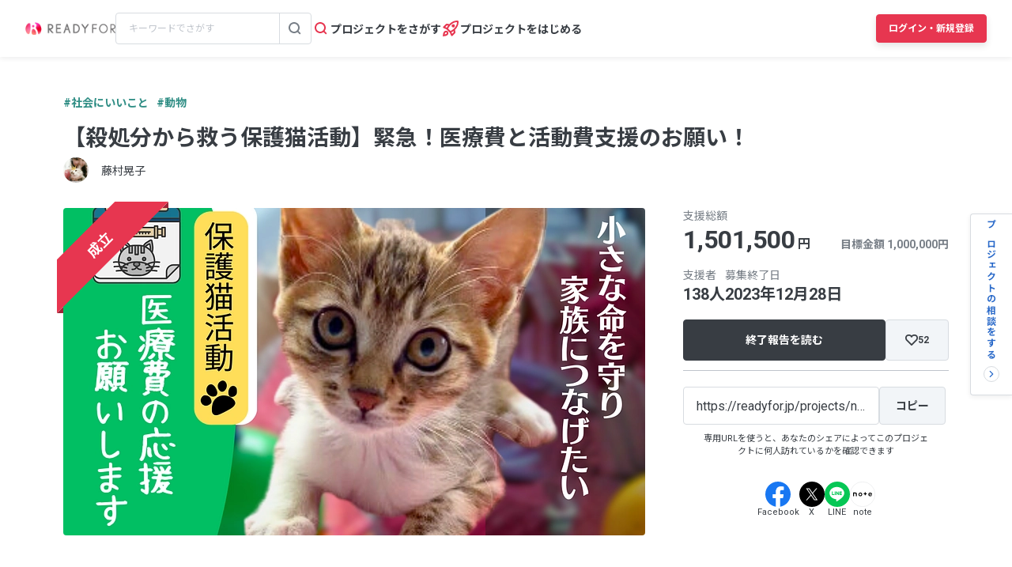

--- FILE ---
content_type: text/html; charset=UTF-8
request_url: https://readyfor.jp/projects/nipponspca2023/accomplish_report
body_size: 2116
content:
<!DOCTYPE html>
<html lang="en">
<head>
    <meta charset="utf-8">
    <meta name="viewport" content="width=device-width, initial-scale=1">
    <title></title>
    <style>
        body {
            font-family: "Arial";
        }
    </style>
    <script type="text/javascript">
    window.awsWafCookieDomainList = [];
    window.gokuProps = {
"key":"AQIDAHjcYu/GjX+QlghicBgQ/7bFaQZ+m5FKCMDnO+vTbNg96AHqDSf7dyseAvxXfff+th73AAAAfjB8BgkqhkiG9w0BBwagbzBtAgEAMGgGCSqGSIb3DQEHATAeBglghkgBZQMEAS4wEQQMBbAhfC6rywEJSQLoAgEQgDvkSovwKw8drqzo35BraWInANBuiYC/Ydi42ZvWJEuM09r4GJbJcSPceJYTDcFO+WT1lARbyvQfSSoHfg==",
          "iv":"D549VwCtAwAACtKL",
          "context":"qPH0XwMLOU/t9MDB7VJD54UgnvdiPuy/muwLpKnocOGgxhpOgL9X/w37Czl4fR0MxqYBunGnOzkmUHEXf5oIFLbP0kr8wtTgY1ZFv/zEk/yBTAHAHZM8Znc+5bcFH9F0HDl8byzPyUiW4TeHY0XX+11S7Up7PUATeytkJgRpsmLbyY3WEqR9riF1fnZfaTxUiedsV++Knh6gaoRl/f5Jx/76QQ/YnGr/SM8wQvkKChIu+p8p+RcCyO9E2roKXGQy+6UDe9rLWr9VVFH5NZkXWU9M1xULr8LRL3XV59HWMGKlHln+R7Z6SeZPH/9NdCmOMQY39ON3h3MPSBrOyroLReEnYCaFZ/X4fyg6DpB/TeKtFlfbBfmIgJr/n260ibd3Oy+KNU97OSKCeKcKLci3KKy+iKVoibcDZ9SxvRM1o4fi5BJE13XOsYOM+ZLecTLtSFiQDIfJVSjo5BYUZYOTiAY2dxeVb8ZuO1/gjP7n/E5fs1yDP9I7BmUs4LcRCHP6wDPXvk5m2IwQYocS3P3pkT64tnsEYDQeNoztewZhFGZ4vAqZQxgHZQBKtqCSA8Vzo3LlTr+cHV+nKF9id2akQ7BdwkwSwJoh3Pd2RS76rDdW6HBl8QLx2PzqBv1YYX2ZXxCU+cny3cc62HWe9Bo/PF2DOKu4T8lJckCdzL9oZErdc9Np16+zEZ+FUf93GXDs7x8U0CHrGbOxX2yXe9geRNXmfMUoih9y8BQ/o4U9IqfrjYjkAQzTc2oTtaaT+CKiJguvDOvhlCQ5AUFMdZwXYfDGnyKI"
};
    </script>
    <script src="https://1eb9d2339a12.f6bdac56.us-east-2.token.awswaf.com/1eb9d2339a12/3ae1f01a7efb/0a275c36d423/challenge.js"></script>
</head>
<body>
    <div id="challenge-container"></div>
    <script type="text/javascript">
        AwsWafIntegration.saveReferrer();
        AwsWafIntegration.checkForceRefresh().then((forceRefresh) => {
            if (forceRefresh) {
                AwsWafIntegration.forceRefreshToken().then(() => {
                    window.location.reload(true);
                });
            } else {
                AwsWafIntegration.getToken().then(() => {
                    window.location.reload(true);
                });
            }
        });
    </script>
    <noscript>
        <h1>JavaScript is disabled</h1>
        In order to continue, we need to verify that you're not a robot.
        This requires JavaScript. Enable JavaScript and then reload the page.
    </noscript>
</body>
</html>